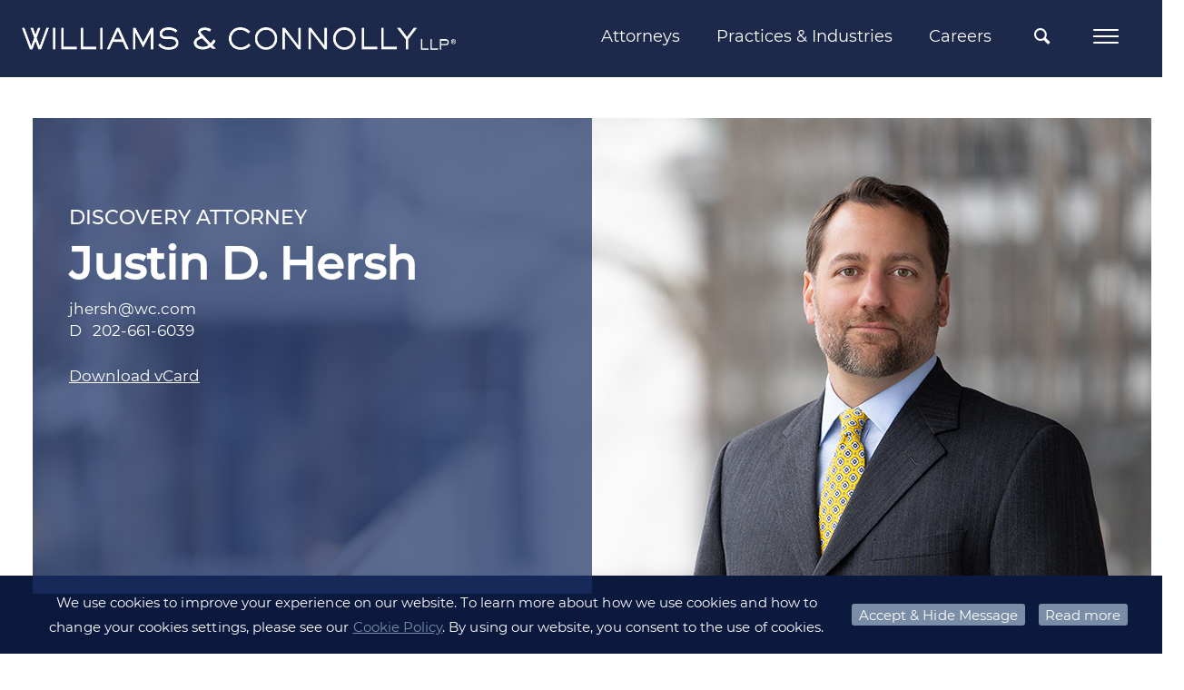

--- FILE ---
content_type: text/html;charset=UTF-8
request_url: https://www.wc.com/Attorneys/Justin-D-Hersh
body_size: 9226
content:
<!DOCTYPE HTML>
<html lang="en">
<head><meta http-equiv="X-UA-Compatible" content="IE=edge" />
<meta http-equiv="Content-Type" content="text/html; charset=utf-8" />
<meta name="Generator" content="Intelliun VE 4.0" />
<meta name='description' content=''/>
<meta name='keywords' content=''/>
<title>Justin Hersh - Williams & Connolly LLP</title>

<script>
var ve_target = 'Attorneys/Justin-D-Hersh';
var ve_process = 'webportal/findContent';
var ve_portal_name = 'site';
var ve_pageId = '763666a19bfb5c973f4b91';
var ve_cid = 'null';
</script>
<meta charset="utf-8"/><meta name="viewport" content="width=device-width,initial-scale=1,minimum-scale=1"/><meta name="mobile-web-app-capable" content="yes"/><meta name="apple-mobile-web-app-status-bar-style" content="black-translucent"/><meta name="application-name" content="Williams &amp; Connolly LLP"/><link rel="apple-touch-icon" href="../templates/site/apple-touch-icon.png"/><!-- typekit font webkit: franklin-gothic-urw --><SCRIPT nonce="cecfce799415baf1258e9cdcab16fdc4c720152e5f28af3087c616d81982347e" type="text/javascript" src="https://use.typekit.net/hxa7gnr.js">
</SCRIPT><SCRIPT nonce="cecfce799415baf1258e9cdcab16fdc4c720152e5f28af3087c616d81982347e">try{Typekit.load({ async: true });}catch(e){}
</SCRIPT><link rel='stylesheet' type='text/css' href='../templates/site/css/site.min.css'/><link rel="stylesheet" type='text/css' href='../templates/shared/css/plugins/smoothness/jquery-ui-1.8rc3.custom.min.css'/><link rel="shortcut icon" href="../templates/site/images/favicon.ico" type="image/x-icon"/><!-- Google tag (gtag.js) --><SCRIPT nonce="cecfce799415baf1258e9cdcab16fdc4c720152e5f28af3087c616d81982347e" async src="https://www.googletagmanager.com/gtag/js?id=G-GPNKL24ZGX'">
</SCRIPT><SCRIPT nonce="cecfce799415baf1258e9cdcab16fdc4c720152e5f28af3087c616d81982347e">
window.dataLayer = window.dataLayer || [];
function gtag() {dataLayer.push(arguments);}
gtag('js', new Date());
gtag('config', 'G-GPNKL24ZGX');

</SCRIPT><SCRIPT nonce="cecfce799415baf1258e9cdcab16fdc4c720152e5f28af3087c616d81982347e" type='text/javascript'>
var urlPrefix = "../";
var templateHome = "templates/site/";


</SCRIPT><SCRIPT nonce="cecfce799415baf1258e9cdcab16fdc4c720152e5f28af3087c616d81982347e" type="text/javascript" src="../templates/site/js/vendor/modernizr-2.8.3.min.js">
</SCRIPT><SCRIPT nonce="cecfce799415baf1258e9cdcab16fdc4c720152e5f28af3087c616d81982347e" src="https://code.jquery.com/jquery-3.6.0.min.js" integrity="sha256-/xUj+3OJU5yExlq6GSYGSHk7tPXikynS7ogEvDej/m4=" crossorigin="anonymous">
</SCRIPT><SCRIPT nonce="cecfce799415baf1258e9cdcab16fdc4c720152e5f28af3087c616d81982347e" type="text/javascript" src="//ajax.googleapis.com/ajax/libs/jqueryui/1.13.2/jquery-ui.min.js">
</SCRIPT><SCRIPT nonce="cecfce799415baf1258e9cdcab16fdc4c720152e5f28af3087c616d81982347e" type="text/javascript" src='../templates/shared/js/jquery.cpFormHandler.min.js'>
</SCRIPT><SCRIPT nonce="cecfce799415baf1258e9cdcab16fdc4c720152e5f28af3087c616d81982347e" type='text/javascript' src='../templates/site/js/masonry.pkgd.min.js'>
</SCRIPT><SCRIPT nonce="cecfce799415baf1258e9cdcab16fdc4c720152e5f28af3087c616d81982347e" type='text/javascript' src='../templates/shared/js/jquery.cpTypeAhead.min.js'>
</SCRIPT><SCRIPT nonce="cecfce799415baf1258e9cdcab16fdc4c720152e5f28af3087c616d81982347e" type='text/javascript' src='../templates/site/js/functions.min.js?v=1.0.0'>
</SCRIPT><STYLE>

  *html .portlet { width: 100%; }

</STYLE>
<script>
</script>

</head>
<body marginwidth="0" bottommargin="0" topmargin="0" rightmargin="0" leftmargin="0"><div id="ve_page_body" name="ve_page_body">
<form name="mainForm" method="POST" >
<input type=hidden name="vhtml" id="vhtml" value="3.0"/>
<input type=hidden name="veWhereAmI" id="veWhereAmI" value="100-0"/>
<input type=hidden name="veportal" id="veportal" value="100" fullName="site"/>
<input type=hidden name="vePageId" id="vePageId" value=""/>
<table width="100%" cellpadding="0" cellspacing="0">
<tr ><td valign='Top'>
<SCRIPT nonce="cecfce799415baf1258e9cdcab16fdc4c720152e5f28af3087c616d81982347e" type="text/javascript">
if(top != self) top.location.replace(location);

</SCRIPT><input type='text' id='ignore' value='' style='display: none'/><div id='container'><div id='page'><header><div id='header'><div class='header_wrapper clearfix'><!-- Global Navigation Bar --><div class='header_upper_wrapper'><div id='nav_wrapper' class='header_nav_wrapper header_lower_wrapper clearfix'><nav id='nav' class='clearfix'><!-- logo --><div class="logo_wrapper header_left"><div id='logo'><a href='https://www.wc.com/'><img src='../templates/site/images/logo.png' alt='Williams &amp; Connolly LLP'/></a></div></div><div class="header_nav_right header_right"><ul id='nav_menu' class='cascading-menu' role='menu'><li data-submenu-id='submenu-attorneys' class='menu_link'><a class='top_menu non_active' href="/Attorneys">Attorneys</a><div id='submenu-attorneys' class="submenu_wrapper"><div id="tnp_search_wrapper" class="tnp_wrapper"><div class='nav_alpha_search'><h2 class="tnp_alpha_title">SEARCH ALPHABETICALLY</h2><div class='tnp_alpha'><ul class='tnp_alpha_list'><li class="tnp_alpha"><a href='/Attorneys/Search?alpha=A'>A</a></li><li class="tnp_alpha"><a href='/Attorneys/Search?alpha=B'>B</a></li><li class="tnp_alpha"><a href='/Attorneys/Search?alpha=C'>C</a></li><li class="tnp_alpha"><a href='/Attorneys/Search?alpha=D'>D</a></li><li class="tnp_alpha"><a href='/Attorneys/Search?alpha=E'>E</a></li><li class="tnp_alpha"><a href='/Attorneys/Search?alpha=F'>F</a></li><li class="tnp_alpha"><a href='/Attorneys/Search?alpha=G'>G</a></li><li class="tnp_alpha"><a href='/Attorneys/Search?alpha=H'>H</a></li><li class="tnp_alpha"><a href='/Attorneys/Search?alpha=I'>I</a></li><li class="tnp_alpha"><a href='/Attorneys/Search?alpha=J'>J</a></li><li class="tnp_alpha"><a href='/Attorneys/Search?alpha=K'>K</a></li><li class="tnp_alpha"><a href='/Attorneys/Search?alpha=L'>L</a></li><li class="tnp_alpha"><a href='/Attorneys/Search?alpha=M'>M</a></li><li class="tnp_alpha"><a href='/Attorneys/Search?alpha=N'>N</a></li><li class="tnp_alpha"><a href='/Attorneys/Search?alpha=O'>O</a></li><li class="tnp_alpha"><a href='/Attorneys/Search?alpha=P'>P</a></li><li class="tnp_alpha"><a href='/Attorneys/Search?alpha=Q'>Q</a></li><li class="tnp_alpha"><a href='/Attorneys/Search?alpha=R'>R</a></li><li class="tnp_alpha"><a href='/Attorneys/Search?alpha=S'>S</a></li><li class="tnp_alpha"><a href='/Attorneys/Search?alpha=T'>T</a></li><li class="tnp_alpha"><a href='/Attorneys/Search?alpha=U'>U</a></li><li class="tnp_alpha"><a href='/Attorneys/Search?alpha=V'>V</a></li><li class="tnp_alpha"><a href='/Attorneys/Search?alpha=W'>W</a></li><li class="tnp_alpha"><a href='/Attorneys/Search?alpha=X'>X</a></li><li class="tnp_alpha"><a href='/Attorneys/Search?alpha=Y'>Y</a></li><li class="tnp_alpha"><a href='/Attorneys/Search?alpha=Z'>Z</a></li><li class='tnp_alpha tnp_view_all'><a href='/Attorneys/Search?alpha=ALL'>VIEW ALL</a></li></ul></div></div><div class='nav_field_search'><h2 class="tnp_alpha_title">FILTER BY</h2><div id='tnp_searchFields' class="search_droppicker"><table class="table2col" style="width: 100%" cellspacing="0"><tbody><tr><td class="col1"><div class="inputField inputText"><div><input name='name' type="text" value='Name' defValue='Name'/></div></div></td><td class="col2"><div class="inputField inputSelect"><div><div><select name='practice'><option value=''>Practices &amp; Industries</option><option value='@4804'>Accountant Liability </option><option value='@3910'>Administrative Law</option><option value='@6902'>Aerospace &amp; Defense</option><option value='@5404'>Anti-Money Laundering &amp; Economic Sanctions</option><option value='@3912'>Antitrust</option><option value='@3914'>Arbitration</option><option value='@3916'>Bankruptcy Litigation</option><option value='@3968'>Business Acquisition and Consolidation</option><option value='@5901'>COVID-19 Legal Services</option><option value='@3902'>Civil Litigation and Trial Practice</option><option value='@3918'>Class Actions and Consumer Defense</option><option value='@3920'>Commercial Litigation</option><option value='@3946'>Congressional Investigations</option><option value='@7201'>Construction &amp; Engineering</option><option value='@6904'>Consumer Brands</option><option value='@3970'>Contracts</option><option value='@3972'>Corporate Governance and Compliance</option><option value='@3974'>Counseling for Private Company Formation, Non-Profits, Joint Ventures, LLC&#8217;s</option><option value='@3976'>Credit Facilities</option><option value='@3948'>Criminal Antitrust</option><option value='@3904'>Criminal Defense and Government Investigations</option><option value='@3964'>Criminal Securities and Financial Fraud </option><option value='@3966'>Criminal Tax</option><option value='@6923'>Cryptocurrency &amp; Blockchain</option><option value='@6905'>Cybersecurity &amp; Data Protection</option><option value='@3922'>Directors and Officers Liability</option><option value='@3978'>Employment Counseling </option><option value='@3924'>Employment Litigation</option><option value='@6907'>Energy, Oil &amp; Gas</option><option value='@6908'>Environmental</option><option value='@6101'>Environmental Litigation</option><option value='@3980'>Executive Compensation</option><option value='@3926'>False Claims Act and Qui Tam</option><option value='@3930'>Federal Programs and Government Contracts</option><option value='@6909'>Financial Institutions</option><option value='@3932'>Financial Services and Banking</option><option value='@3934'>First Amendment and Media</option><option value='@3928'>Food &amp; Drug Administration (&#8220;FDA&#8221;) Regulation</option><option value='@6910'>Food, Beverage &amp; Pet</option><option value='@5302'>Food, Beverage &amp; Pet </option><option value='@3958'>Foreign Corrupt Practices Act</option><option value='@6911'>Health Care</option><option value='@3960'>Health Care Fraud</option><option value='@6912'>Higher Education</option><option value='@6913'>Hospitality, Leisure &amp; Gaming</option><option value='@6901'>Industries &amp; Issues</option><option value='@7102'>Insurance &amp; Reinsurance</option><option value='@5203'>Insurance Disputes</option><option value='@6202'>Internal Investigations</option><option value='@3940'>International Disputes</option><option value='@4802'>Law Firm Defense</option><option value='@6914'>Life Sciences</option><option value='@6915'>Media &amp; Entertainment</option><option value='@6916'>Mining &amp; Metals</option><option value='@3938'>Patent Litigation</option><option value='@6917'>Private Equity &amp; Investment</option><option value='@3944'>Products Liability, Torts, and Medicine</option><option value='@6918'>Professional Services</option><option value='@3962'>Public Corruption</option><option value='@4413'>Real Estate</option><option value='@4409'>Representation of Authors</option><option value='@4407'>Representation of Former Government Officials</option><option value='@4411'>Representation of Television Correspondents, Anchors, and Producers</option><option value='@4602'>Securities Enforcement</option><option value='@4102'>Securities Litigation</option><option value='@4502'>Sports</option><option value='@5403'>State Attorneys General Investigations</option><option value='@3906'>Supreme Court and Appellate Litigation</option><option value='@4702'>Tax Controversy</option><option value='@4604'>Tax Planning</option><option value='@6921'>Technology</option><option value='@4202'>Trademark and Copyright</option><option value='@3908'>Transactions and Business Counseling</option><option value='@6922'>Transportation</option><option value='@4204'>Unfair Competition, Trade Secrets and Restrictive Covenants</option><option value='@7001'>eDiscovery Strategy</option></select></div></div></div></td></tr><tr><td class="col1"><div class="inputField inputSelect"><div><div><select name='title'><option value=''>Title</option><option value='@4302'>Associate</option><option value='@22901'>Chief Diversity Partner</option><option value='@41510'>Chief of Discovery Attorney Services</option><option value='@28301'>Claims Counsel</option><option value='@9801'>Counsel</option><option value='@35002'>Counsel and Legal Counsel for Business Development</option><option value='@28201'>Discovery Attorney</option><option value='@36402'>Discovery Counsel</option><option value='@4310'>Partner</option><option value='@42501'>Partner &amp; General Counsel</option><option value='@42601'>Pro Bono Counsel</option><option value='@4313'>Senior Counsel</option><option value='@28202'>Senior Discovery Attorney</option></select></div></div></div></td><td class="col2"><div class="inputField inputText"><div><input name='search' type="text" value='Keyword' defValue='Keyword'/></div></div></td></tr><tr><td class="col1"><table cellspacing="0" style="width: 100%"><tr><td><span class="search_btn"><a fhType="submitbutton" fhUrl='/Attorneys/Search' href='/Attorneys/Search?search=*&page=0' class="" title="Search Profiles">Search</a></span><span class="search_btn"><a fhType="resetbutton" href='#' class="" title="Clear Fields">Clear</a></span></td></tr></table></td></tr></tbody></table></div></div></div></div></li><li data-submenu-id='submenu-practices' class='menu_link'><a class='top_menu non_active' href="/Practices">Practices &amp; Industries</a><div id='submenu-practices' class="submenu_wrapper"><div class="nav_list_wrapper nav_pi_list_wrapper"><ul class="nav_pi_list nav_list noBullet"><li data-submenu-id='submenu-83302' class='nbLi pil_submenu_header'><a href="/Practices/Civil-Litigation-and-Trial-Practice" class='submenu_title wordwrap'>Civil Litigation and Trial Practice</a><div id='submenu-83302' class="sub_pi_submenu_wrapper"><ul class='noBullet nav_sub_pi_list nav_sub2_list'><li class='nbLi nav_sub_pi nav_sub2_item'><a href="/Practices/Civil-Litigation-and-Trial-Practice/Accountant-Liability" class="wordwrap">Accountant Liability </a></li><li class='nbLi nav_sub_pi nav_sub2_item'><a href="/Practices/Civil-Litigation-and-Trial-Practice/Administrative-Law" class="wordwrap">Administrative Law</a></li><li class='nbLi nav_sub_pi nav_sub2_item'><a href="/Practices/Civil-Litigation-and-Trial-Practice/Antitrust" class="wordwrap">Antitrust</a></li><li class='nbLi nav_sub_pi nav_sub2_item'><a href="/Practices/Civil-Litigation-and-Trial-Practice/Arbitration" class="wordwrap">Arbitration</a></li><li class='nbLi nav_sub_pi nav_sub2_item'><a href="/Practices/Civil-Litigation-and-Trial-Practice/Bankruptcy-Litigation" class="wordwrap">Bankruptcy Litigation</a></li><li class='nbLi nav_sub_pi nav_sub2_item'><a href="/Practices/Civil-Litigation-and-Trial-Practice/Class-Actions-and-Consumer-Defense" class="wordwrap">Class Actions and Consumer Defense</a></li><li class='nbLi nav_sub_pi nav_sub2_item'><a href="/Practices/Civil-Litigation-and-Trial-Practice/Commercial-Litigation" class="wordwrap">Commercial Litigation</a></li><li class='nbLi nav_sub_pi nav_sub2_item'><a href="/Practices/Civil-Litigation-and-Trial-Practice/Directors-and-Officers-Liability" class="wordwrap">Directors and Officers Liability</a></li><li class='nbLi nav_sub_pi nav_sub2_item'><a href="/Practices/Civil-Litigation-and-Trial-Practice/Employment-Litigation" class="wordwrap">Employment Litigation</a></li><li class='nbLi nav_sub_pi nav_sub2_item'><a href="/Practices/Civil-Litigation-and-Trial-Practice/Environmental-Litigation" class="wordwrap">Environmental Litigation</a></li><li class='nbLi nav_sub_pi nav_sub2_item'><a href="/Practices/Civil-Litigation-and-Trial-Practice/False-Claims-Act-and-Qui-Tam" class="wordwrap">False Claims Act and Qui Tam</a></li><li class='nbLi nav_sub_pi nav_sub2_item'><a href="/Practices/Civil-Litigation-and-Trial-Practice/Federal-Programs-and-Government-Contracts" class="wordwrap">Federal Programs and Government Contracts</a></li><li class='nbLi nav_sub_pi nav_sub2_item'><a href="/Practices/Civil-Litigation-and-Trial-Practice/Financial-Services-and-Banking" class="wordwrap">Financial Services and Banking</a></li><li class='nbLi nav_sub_pi nav_sub2_item'><a href="/Practices/Civil-Litigation-and-Trial-Practice/First-Amendment-and-Media" class="wordwrap">First Amendment and Media</a></li><li class='nbLi nav_sub_pi nav_sub2_item'><a href="/Practices/Civil-Litigation-and-Trial-Practice/Food-Beverage-Pet" class="wordwrap">Food, Beverage &amp; Pet </a></li><li class='nbLi nav_sub_pi nav_sub2_item'><a href="/Practices/Civil-Litigation-and-Trial-Practice/Food-Drug-Administration-FDA-Regulation" class="wordwrap">Food &amp; Drug Administration (&#8220;FDA&#8221;) Regulation</a></li><li class='nbLi nav_sub_pi nav_sub2_item'><a href="/Practices/Civil-Litigation-and-Trial-Practice/Insurance-Disputes" class="wordwrap">Insurance Disputes</a></li><li class='nbLi nav_sub_pi nav_sub2_item'><a href="/Practices/Civil-Litigation-and-Trial-Practice/International-Disputes" class="wordwrap">International Disputes</a></li><li class='nbLi nav_sub_pi nav_sub2_item'><a href="/Practices/Civil-Litigation-and-Trial-Practice/Law-Firm-Defense" class="wordwrap">Law Firm Defense</a></li><li class='nbLi nav_sub_pi nav_sub2_item'><a href="/Practices/Civil-Litigation-and-Trial-Practice/Patent-Litigation" class="wordwrap">Patent Litigation</a></li><li class='nbLi nav_sub_pi nav_sub2_item'><a href="/Practices/Civil-Litigation-and-Trial-Practice/Products-Liability-Torts-and-Medicine" class="wordwrap">Products Liability, Torts, and Medicine</a></li><li class='nbLi nav_sub_pi nav_sub2_item'><a href="/Practices/Civil-Litigation-and-Trial-Practice/Real-Estate" class="wordwrap">Real Estate</a></li><li class='nbLi nav_sub_pi nav_sub2_item'><a href="/Practices/Civil-Litigation-and-Trial-Practice/Securities-Enforcement" class="wordwrap">Securities Enforcement</a></li><li class='nbLi nav_sub_pi nav_sub2_item'><a href="/Practices/Civil-Litigation-and-Trial-Practice/Securities-Litigation" class="wordwrap">Securities Litigation</a></li><li class='nbLi nav_sub_pi nav_sub2_item'><a href="/Practices/Civil-Litigation-and-Trial-Practice/Sports" class="wordwrap">Sports</a></li><li class='nbLi nav_sub_pi nav_sub2_item'><a href="/Practices/Civil-Litigation-and-Trial-Practice/Tax-Controversy" class="wordwrap">Tax Controversy</a></li><li class='nbLi nav_sub_pi nav_sub2_item'><a href="/Practices/Civil-Litigation-and-Trial-Practice/Trademark-and-Copyright" class="wordwrap">Trademark and Copyright</a></li><li class='nbLi nav_sub_pi nav_sub2_item'><a href="/Practices/Civil-Litigation-and-Trial-Practice/Unfair-Competition-Trade-Secrets-and-Restrictive-Covenants" class="wordwrap">Unfair Competition, Trade Secrets and Restrictive Covenants</a></li></ul></div></li><li data-submenu-id='submenu-83304' class='nbLi pil_submenu_header'><a href="/Practices/Criminal-Defense-and-Government-Investigations" class='submenu_title wordwrap'>Criminal Defense and Government Investigations</a><div id='submenu-83304' class="sub_pi_submenu_wrapper"><ul class='noBullet nav_sub_pi_list nav_sub2_list'><li class='nbLi nav_sub_pi nav_sub2_item'><a href="/Practices/Criminal-Defense-and-Government-Investigations/Anti-Money-Laundering-Economic-Sanctions" class="wordwrap">Anti-Money Laundering &amp; Economic Sanctions</a></li><li class='nbLi nav_sub_pi nav_sub2_item'><a href="/Practices/Criminal-Defense-and-Government-Investigations/Congressional-Investigations" class="wordwrap">Congressional Investigations</a></li><li class='nbLi nav_sub_pi nav_sub2_item'><a href="/Practices/Criminal-Defense-and-Government-Investigations/Criminal-Antitrust" class="wordwrap">Criminal Antitrust</a></li><li class='nbLi nav_sub_pi nav_sub2_item'><a href="/Practices/Criminal-Defense-and-Government-Investigations/Criminal-Securities-and-Financial-Fraud" class="wordwrap">Criminal Securities and Financial Fraud </a></li><li class='nbLi nav_sub_pi nav_sub2_item'><a href="/Practices/Criminal-Defense-and-Government-Investigations/Criminal-Tax" class="wordwrap">Criminal Tax</a></li><li class='nbLi nav_sub_pi nav_sub2_item'><a href="/Practices/Criminal-Defense-and-Government-Investigations/False-Claims-Act-and-Qui-Tam" class="wordwrap">False Claims Act and Qui Tam</a></li><li class='nbLi nav_sub_pi nav_sub2_item'><a href="/Practices/Criminal-Defense-and-Government-Investigations/Federal-Programs-and-Government-Contracts" class="wordwrap">Federal Programs and Government Contracts</a></li><li class='nbLi nav_sub_pi nav_sub2_item'><a href="/Practices/Criminal-Defense-and-Government-Investigations/Foreign-Corrupt-Practices-Act" class="wordwrap">Foreign Corrupt Practices Act</a></li><li class='nbLi nav_sub_pi nav_sub2_item'><a href="/Practices/Criminal-Defense-and-Government-Investigations/Health-Care-Fraud" class="wordwrap">Health Care Fraud</a></li><li class='nbLi nav_sub_pi nav_sub2_item'><a href="/Practices/Criminal-Defense-and-Government-Investigations/Internal-Investigations" class="wordwrap">Internal Investigations</a></li><li class='nbLi nav_sub_pi nav_sub2_item'><a href="/Practices/Criminal-Defense-and-Government-Investigations/Public-Corruption" class="wordwrap">Public Corruption</a></li><li class='nbLi nav_sub_pi nav_sub2_item'><a href="/Practices/Criminal-Defense-and-Government-Investigations/State-Attorneys-General-Investigations" class="wordwrap">State Attorneys General Investigations</a></li></ul></div></li><li data-submenu-id='submenu-83306' class='nbLi'><a href="/Practices/Supreme-Court-and-Appellate-Litigation" class='submenu_title wordwrap'>Supreme Court and Appellate Litigation</a></li><li data-submenu-id='submenu-83308' class='nbLi pil_submenu_header'><a href="/Practices/Transactions-and-Business-Counseling" class='submenu_title wordwrap'>Transactions and Business Counseling</a><div id='submenu-83308' class="sub_pi_submenu_wrapper"><ul class='noBullet nav_sub_pi_list nav_sub2_list'><li class='nbLi nav_sub_pi nav_sub2_item'><a href="/Practices/Transactions-and-Business-Counseling/Business-Acquisition-and-Consolidation" class="wordwrap">Business Acquisition and Consolidation</a></li><li class='nbLi nav_sub_pi nav_sub2_item'><a href="/Practices/Transactions-and-Business-Counseling/Contracts" class="wordwrap">Contracts</a></li><li class='nbLi nav_sub_pi nav_sub2_item'><a href="/Practices/Transactions-and-Business-Counseling/Corporate-Governance-and-Compliance" class="wordwrap">Corporate Governance and Compliance</a></li><li class='nbLi nav_sub_pi nav_sub2_item'><a href="/Practices/Transactions-and-Business-Counseling/Counseling-for-Private-Company-Formation-Non-Profits-Joint-Ventures-LLCs" class="wordwrap">Counseling for Private Company Formation, Non-Profits, Joint Ventures, LLC&#8217;s</a></li><li class='nbLi nav_sub_pi nav_sub2_item'><a href="/Practices/Transactions-and-Business-Counseling/Credit-Facilities" class="wordwrap">Credit Facilities</a></li><li class='nbLi nav_sub_pi nav_sub2_item'><a href="/Practices/Transactions-and-Business-Counseling/Employment-Counseling" class="wordwrap">Employment Counseling </a></li><li class='nbLi nav_sub_pi nav_sub2_item'><a href="/Practices/Transactions-and-Business-Counseling/Executive-Compensation" class="wordwrap">Executive Compensation</a></li><li class='nbLi nav_sub_pi nav_sub2_item'><a href="/Practices/Transactions-and-Business-Counseling/Representation-of-Former-Government-Officials" class="wordwrap">Representation of Former Government Officials</a></li><li class='nbLi nav_sub_pi nav_sub2_item'><a href="/Practices/Transactions-and-Business-Counseling/Representation-of-Authors" class="wordwrap">Representation of Authors</a></li><li class='nbLi nav_sub_pi nav_sub2_item'><a href="/Practices/Transactions-and-Business-Counseling/Representation-of-Television-Correspondents-Anchors-and-Producers" class="wordwrap">Representation of Television Correspondents, Anchors, and Producers</a></li><li class='nbLi nav_sub_pi nav_sub2_item'><a href="/Practices/Transactions-and-Business-Counseling/Tax-Planning" class="wordwrap">Tax Planning</a></li></ul></div></li><li data-submenu-id='submenu-200201' class='nbLi pil_submenu_header'><a href="/Practices/Industries-Issues" class='submenu_title wordwrap'>Industries &amp; Issues</a><div id='submenu-200201' class="sub_pi_submenu_wrapper"><ul class='noBullet nav_sub_pi_list nav_sub2_list'><li class='nbLi nav_sub_pi nav_sub2_item'><a href="/Practices/Industries-Issues/Aerospace-Defense" class="wordwrap">Aerospace &amp; Defense</a></li><li class='nbLi nav_sub_pi nav_sub2_item'><a href="/Practices/Industries-Issues/Consumer-Brands" class="wordwrap">Consumer Brands</a></li><li class='nbLi nav_sub_pi nav_sub2_item'><a href="/Practices/Industries-Issues/Construction-Engineering" class="wordwrap">Construction &amp; Engineering</a></li><li class='nbLi nav_sub_pi nav_sub2_item'><a href="/Practices/Industries-Issues/COVID-19-Legal-Services" class="wordwrap">COVID-19 Legal Services</a></li><li class='nbLi nav_sub_pi nav_sub2_item'><a href="/Practices/Industries-Issues/Cybersecurity-Data-Protection" class="wordwrap">Cybersecurity &amp; Data Protection</a></li><li class='nbLi nav_sub_pi nav_sub2_item'><a href="/Practices/Industries-Issues/Cryptocurrency-Blockchain" class="wordwrap">Cryptocurrency &amp; Blockchain</a></li><li class='nbLi nav_sub_pi nav_sub2_item'><a href="/Practices/Industries-Issues/eDiscovery-Strategy" class="wordwrap">eDiscovery Strategy</a></li><li class='nbLi nav_sub_pi nav_sub2_item'><a href="/Practices/Industries-Issues/Energy-Oil-Gas" class="wordwrap">Energy, Oil &amp; Gas</a></li><li class='nbLi nav_sub_pi nav_sub2_item'><a href="/Practices/Industries-Issues/Environmental" class="wordwrap">Environmental</a></li><li class='nbLi nav_sub_pi nav_sub2_item'><a href="/Practices/Industries-Issues/Financial-Institutions" class="wordwrap">Financial Institutions</a></li><li class='nbLi nav_sub_pi nav_sub2_item'><a href="/Practices/Industries-Issues/Food-Beverage-Pet" class="wordwrap">Food, Beverage &amp; Pet</a></li><li class='nbLi nav_sub_pi nav_sub2_item'><a href="/Practices/Industries-Issues/Health-Care" class="wordwrap">Health Care</a></li><li class='nbLi nav_sub_pi nav_sub2_item'><a href="/Practices/Industries-Issues/Higher-Education" class="wordwrap">Higher Education</a></li><li class='nbLi nav_sub_pi nav_sub2_item'><a href="/Practices/Industries-Issues/Hospitality-Leisure-Gaming" class="wordwrap">Hospitality, Leisure &amp; Gaming</a></li><li class='nbLi nav_sub_pi nav_sub2_item'><a href="/Practices/Industries-Issues/Insurance-Reinsurance" class="wordwrap">Insurance &amp; Reinsurance</a></li><li class='nbLi nav_sub_pi nav_sub2_item'><a href="/Practices/Industries-Issues/Life-Sciences" class="wordwrap">Life Sciences</a></li><li class='nbLi nav_sub_pi nav_sub2_item'><a href="/Practices/Industries-Issues/Media-Entertainment" class="wordwrap">Media &amp; Entertainment</a></li><li class='nbLi nav_sub_pi nav_sub2_item'><a href="/Practices/Industries-Issues/Mining-Metals" class="wordwrap">Mining &amp; Metals</a></li><li class='nbLi nav_sub_pi nav_sub2_item'><a href="/Practices/Industries-Issues/Private-Equity-Investment" class="wordwrap">Private Equity &amp; Investment</a></li><li class='nbLi nav_sub_pi nav_sub2_item'><a href="/Practices/Industries-Issues/Professional-Services" class="wordwrap">Professional Services</a></li><li class='nbLi nav_sub_pi nav_sub2_item'><a href="/Practices/Industries-Issues/Real-Estate" class="wordwrap">Real Estate</a></li><li class='nbLi nav_sub_pi nav_sub2_item'><a href="/Practices/Industries-Issues/Sports" class="wordwrap">Sports</a></li><li class='nbLi nav_sub_pi nav_sub2_item'><a href="/Practices/Industries-Issues/Technology" class="wordwrap">Technology</a></li><li class='nbLi nav_sub_pi nav_sub2_item'><a href="/Practices/Industries-Issues/Transportation" class="wordwrap">Transportation</a></li></ul></div></li></ul></div></div></li><li data-submenu-id='submenu-careers' class='menu_link'><a class='top_menu non_active' href="/Careers">Careers</a><div id='submenu-careers' class="submenu_wrapper"><div class="nav_list_wrapper"><ul class="nav_list noBullet nav_top_list"><li class='nbLi pil_subMenuHeader'><a  href="/Careers/Associates" class="submenu_title">Associates</a><ul class='noBullet nav_sub2_list'><li class='nbLi nav_sub2_item'><a  href="/Careers/Associates/Associate-Hiring-Process" class="wordwrap">Associate Hiring Process</a></li><li class='nbLi nav_sub2_item'><a  href="/Careers/Associates/Benefits" class="wordwrap">Benefits</a></li><li class='nbLi nav_sub2_item'><a  href="/Careers/Associates/Hiring-Committee" class="wordwrap">Hiring Committee</a></li><li class='nbLi nav_sub2_item'><a  href="/Careers/Associates/Apply-Online" class="wordwrap">Apply Online</a></li></ul></li><li class='nbLi pil_subMenuHeader'><a  href="/Careers/Summer-Associates" class="submenu_title">Summer Associates</a><ul class='noBullet nav_sub2_list'><li class='nbLi nav_sub2_item'><a  href="/Careers/Summer-Associates/Program-Overview" class="wordwrap">Program Overview</a></li><li class='nbLi nav_sub2_item'><a  href="/Careers/Summer-Associates/Summer-Associate-Diversity-and-Inclusion-Scholarships" class="wordwrap">Summer Associate Diversity and Inclusion Scholarships</a></li><li class='nbLi nav_sub2_item'><a  href="/Careers/Summer-Associates/Firm-Highlights" class="wordwrap">Firm Highlights</a></li><li class='nbLi nav_sub2_item'><a  href="/Careers/Summer-Associates/Recruiting-Schedule" class="wordwrap">Recruiting Schedule</a></li><li class='nbLi nav_sub2_item'><a  href="/Careers/Summer-Associates/Apply-Online" class="wordwrap">Apply Online</a></li><li class='nbLi nav_sub2_item'><a  href="/Careers/Summer-Associates/Hiring-Committee" class="wordwrap">Hiring Committee</a></li><li class='nbLi nav_sub2_item'><a  href="/Careers/Summer-Associates/Frequently-Asked-Questions" class="wordwrap">Frequently Asked Questions</a></li></ul></li><li class='nbLi pil_subMenuHeader'><a  href="/Careers/Professional-Staff" class="submenu_title">Professional Staff</a><ul class='noBullet nav_sub2_list'><li class='nbLi nav_sub2_item'><a  href="/Careers/Professional-Staff/Benefits" class="wordwrap">Benefits</a></li><li class='nbLi nav_sub2_item'><a  href="/Careers/Professional-Staff/Training-Development" class="wordwrap">Training &amp; Development</a></li><li class='nbLi nav_sub2_item'><a target="_blank" href="http://search3.smartsearchonline.com/wc/jobs/process_jobsearch.asp" class="wordwrap">Available Positions</a></li><li class='nbLi nav_sub2_item'><a  href="/Careers/Professional-Staff/Staff-Contacts" class="wordwrap">Staff Contacts</a></li></ul></li></ul></div></div></li></ul><!-- Site Search Form --><div id='ssf_wrapper' class='gss_search_form'><div class='inputField ssf_search_box'><a class="ssf_search_btn icon-search" fhType="submitbutton" fhUrl='/Search' href='/Search' title='Search'></a></div><div class="gsta_search_wrapper"><div id='taf_wrapper' class='gss_search_form'><!-- <vecalc expression='searchUrl = urlPrefix + ifEmpty(globalVars["ssf_searchUrl"], "Search")' output='none' /> --><div class='inputField ssf_search_box'><div><input name='search' type='text' aria-label='Quick search' value='' placeholder='SEARCH'/></div><a class="ssf_search_btn icon-search" fhType="submitbutton" fhUrl='/Search' href='/Search' title='Search' aria-label='Quick Search button'></a></div></div></div></div><div class="mobile_menu ignore_menu"><!-- Mobile Menu --><div id="mobile_menu_bar"><div class='menu_bar_wrapper'><div class="menu_toggle_icon"><span></span><span></span><span></span><span></span></div></div><div class="mobile_menu_wrapper"><ul class="mobile_menu"><li data-submenu-id='submenu-attorneys' class='mobile_menu_link'><a class='non_active' href="/Attorneys">Attorneys</a><li data-submenu-id='submenu-practices' class='mobile_menu_link'><a class='non_active' href="/Practices">Practices &amp; Industries</a><li data-submenu-id='submenu-careers' class='mobile_menu_link'><a class='non_active' href="/Careers">Careers</a><li data-submenu-id='submenu-diversity-inclusion' class='mobile_menu_link'><a class='non_active' href="/Diversity-Inclusion">Diversity &amp; Inclusion</a><li data-submenu-id='submenu-firm' class='mobile_menu_link'><a class='non_active' href="/Firm">Firm</a><li data-submenu-id='submenu-news' class='mobile_menu_link'><a class='non_active' href="/News">News</a><li data-submenu-id='submenu-resources' class='mobile_menu_link'><a class='active' href="/Resources">Resources</a><li data-submenu-id='submenu-/firm/contact' class='mobile_menu_link'><a  href='/Firm/Contact'>Contact</a></li><li data-submenu-id='submenu-/firm/alumni' class='mobile_menu_link'><a target="_blank" href='http://www.wcalum.com'>Alumni</a></li><li data-submenu-id='submenu-/firm/pro-bono' class='mobile_menu_link'><a  href='/Firm/Pro-Bono'>Pro Bono</a></li></ul></div></div></div></div></nav></div></div></div></div></header><div id='content' class="minHeightDiv"><div id='content_wrapper' class='attorneys_wrapper'><!--           <veinclude src='templates/shared/page-breadcrumb.vhtml'/> --><table width="100%" cellpadding="0" cellspacing="0">
<tr ><td valign='Top'>
<!--- WEBOS PORTAL_PAGE BEGIN --><table class='portal-page layout-1Column' border='0' cellpadding='0' cellspacing='0' width='100%'><tr><td valign='top' class='wide-col page-colA' colName='A'><div class='wos-column-body'><div id='portlet_A01' class='portal-page-area' style='' wosOID='101'><div class="hn portlet-margins"><div class="portlet"><!--<script nonce="cecfce799415baf1258e9cdcab16fdc4c720152e5f28af3087c616d81982347e">WOSPortlet.setTopic( "<%=portlet.order%>", "<%=topic%>" );</script>--><!--<veinclude src="ve/widgets/web/core/dependentArea.vhtml">
          <vesection name="body">--><div class="details_wrapper attorneys_details_wrapper"><div class="details_header bio_details_header"><div class="bio_details_info"><div class='atty_titles'>Discovery Attorney</div><div class="atty_full_name page_title details_page_title"><h1>Justin D. Hersh</h1></div><div class="bio_contact_info"><div class="bio_email"><a class="atty_email wordwrap" href='javascript:mailTo("jhersh@wc.com");'>jhersh@wc.com</a></div><div class="bio_direct"><span>D</span><a class="phone_num" href='tel://202-661-6039'>202-661-6039</a></div><!-- <div class="bio_vcard">
                  <a  class="social_links atty_vcard" href='javascript:vCard("<%=urlPrefix%>webportal/perform.v?obj=ve_oid:<%=attyPoid%>&action=vCard")'>
                    Download vCard
                  </a>                
                </div> --><div class='bio_vcard'><a class="social_links atty_vcard" href='../Attorneys/Justin-D-Hersh.vcf'>Download vCard</a></div><div class="bio_social_media"></div></div></div><div class="bio_details_pic"><img class='bio_img' src='../portalresource/lookup/poid/Z1tOl9NPl0LPoDtRkzLQj5sPbDdEo8ZDm83!/photoWeb.name=/Hersh, Justin (wide).jpg' alt='Justin Hersh Photo'/></div></div><div class="details_content_wrapper bio_content_wrapper"><div class="details_left cols2 cols2_wide"><div class="bio_details_content details_content"><div class="bio_short_overview"><p>Justin Hersh is a Discovery Attorney at Williams &amp; Connolly, and focuses his practice on eDiscovery strategy and civil litigation. Justin graduated from the University of Michigan in 1999 and received his J.D. from American University Washington College of Law in 2002. Prior to joining Williams &amp; Connolly in 2005, he practiced civil and criminal litigation as an associate at a general practice law firm in Rockville, Maryland. Justin was also a clerk for Judge William J. Rowan, III of the Sixth Judicial Circuit of Maryland.</p></div><SCRIPT nonce="cecfce799415baf1258e9cdcab16fdc4c720152e5f28af3087c616d81982347e" type="text/javascript">
$('.bio_overview').buildMoreLess({
'moreText': 'FULL PROFILE'
});
$('.bio_rep_exp').buildMoreLess();

</SCRIPT></div></div><div class="details_right cols2 cols2_narrow"><div id='pageOptions' class='page_options_wrapper'><a href='#' class='optionIcon icon_email icon-at' title='Email Page' rel=nofollow><span>Email Page</span></a><a href='#' class='optionIcon icon_printPdf icon-file-pdf fa fa fa-file-pdf-o' title='Print to PDF' rel=nofollow><span>Print to PDF</span></a><a href='http://www.addthis.com/bookmark.php?v=250&pubid=ra-55943558335edf95' class='optionIcon icon_share addthis_button icon-share fa-share-alt' title='Share Page' ><span>Share Page</span></a></div><SCRIPT nonce="cecfce799415baf1258e9cdcab16fdc4c720152e5f28af3087c616d81982347e" type="text/javascript">
$(function() {
$('a.icon_email').click(function(e) {
e.preventDefault();
window.location.href = "mailto:?body=" + window.location.href;
});
});
$(document).ready(function(){
$(".icon_printPdf").on('click',function(e){
e.preventDefault();
generatePDF($(location).attr('pathname').substring(1,$(location).attr('pathname').length),"urlPrefix=../","../");
});
});

</SCRIPT><div class="right_col_wrapper"><div id="bio_details_education" class='bio_right_col_list_wrapper right_col_list_wrapper expand'><h1 class="right_col_title_noarrow attorneys_right_col_title">Education</h1><ul class='noBullet bio_related_list right_col_list education_list'><li class='nbLi'><div class="bio_edu_calc_school">American University Washington College of Law, J.D., 2002</div></li><li class='nbLi'><div class="bio_edu_calc_school">University of Michigan, B.A., 1999</div></li></ul></div><div id="bio_details_clerkships" class='bio_right_col_list_wrapper right_col_list_wrapper expand'><h1 class="right_col_title attorneys_right_col_title">Clerkships</h1><ul class='noBullet bio_related_list right_col_list education_list'><li class='nbLi'><div class="bio_clerkship_calc">Judge William J. Rowan, III, Sixth Judicial Circuit of Maryland, 2002 - 2003</div></li></ul></div><div id="bio_details_admissions" class='bio_right_col_list_wrapper right_col_list_wrapper fold'><h1 class="right_col_title attorneys_right_col_title">Admissions</h1><ul class="noBullet bio_related_list right_col_list admission_list"><li class='nbLi'>District of Columbia and Maryland</li></ul></div></div></div></div></div><!--</vesection>
        </veinclude>--></div></div></div></div></td></tr></table><!--- WEBOS PORTAL_PAGE END --><SCRIPT nonce="cecfce799415baf1258e9cdcab16fdc4c720152e5f28af3087c616d81982347e">
WebOS.Client.setPageSubject( "100" );

</SCRIPT><input type='hidden' id='webOSPageSubject' value='100'/></td></tr>
</table>
</div></div><footer><div id="footer"><div class="footer_wrapper"><div class="footer_left"><div class="footer_links"><a class='footer_link' href='../Firm/Contact'>Contact</a><a class='footer_link' href='../Cookie-Policy'>Cookie Policy</a><a class='footer_link' href='../Disclaimer'>Disclaimer</a><a class='footer_link' href='../Privacy-Policy'>Privacy Policy</a><a class='footer_link' href='../Sitemap'>Sitemap</a></div><!-- Footer copyright --><div id="footer_copyright">&copy; 2026 Williams &amp; Connolly LLP</div><!-- Footer Contact Info --><div class="footer_info">680 Maine Avenue SW, Washington DC 20024</div><div class="footer_info"><a href="tel:202.434.5000">202.434.5000</a></div></div></div></div></footer></div></div><SCRIPT nonce="cecfce799415baf1258e9cdcab16fdc4c720152e5f28af3087c616d81982347e" type='text/javascript'>
(function(i,s,o,g,r,a,m){i['GoogleAnalyticsObject']=r;i[r]=i[r]||function(){
(i[r].q=i[r].q||[]).push(arguments)},i[r].l=1*new Date();a=s.createElement(o),
m=s.getElementsByTagName(o)[0];a.async=1;a.src=g;m.parentNode.insertBefore(a,m)
})(window,document,'script','https://www.google-analytics.com/analytics.js','ga');

ga('create', 'UA-52346670-1', 'auto');
ga('send', 'pageview');

</SCRIPT><div id="email_disclaimer_popup" class="popup_dialog email_disclaimer_dialog"><p>Email Williams &amp; Connolly LLP Office</p><p>Please be aware that we cannot represent you until we have confirmed that doing so will not create a conflict of interests and we have agreed to the representation. Therefore, please do not send us any information about any matter until you receive a written statement from us that we have agreed to represent you (an &ldquo;engagement letter&rdquo;). Sending information to Williams &amp; Connolly LLP will not create, and receipt does not constitute, an attorney-client relationship. Unless you have executed an engagement letter, Williams &amp; Connolly&rsquo;s receipt of information from you about a matter will not prevent the law firm from representing someone else who is adverse to you in the same matter, and any information that you provide may not be treated as privileged or confidential.</p><p>The best way for you to inquire regarding possible representation is to telephone one of our attorneys. Thank you for your interest in Williams &amp; Connolly LLP.</p><p>Please click &quot;Accept&quot; to confirm that you agree to these terms.</p></div><a href="#" class="back_to_top">back to top</a><SCRIPT nonce="cecfce799415baf1258e9cdcab16fdc4c720152e5f28af3087c616d81982347e" type='text/javascript' src='../templates/site/js/vendor/jquery.menu-aim.min.js'>
</SCRIPT></td></tr>
</table>
<DIV ID="ve_hiddenDiv" STYLE="position:absolute;visibility:hidden;"></DIV> 
</form>
<form id="ve_backgroundPostForm" name="ve_backgroundPostForm" action="" method="post" target="ve_backgroundPostFrame" style="DISPLAY: none"></form>
<div id="ve_background_post_div" name="ve_background_post_div" style="width:100%;height:100%;overflow:auto;display:none">
<iframe id="ve_backgroundPostFrame" name="ve_backgroundPostFrame" border="0" src="/ve/res/html/blank.html" frameborder="0" style="width:100%;height:100%;margin:0;" scrolling="no"></iframe>
</div>
</div>
</body>
</html>

--- FILE ---
content_type: text/plain
request_url: https://www.google-analytics.com/j/collect?v=1&_v=j102&a=582925596&t=pageview&_s=1&dl=https%3A%2F%2Fwww.wc.com%2FAttorneys%2FJustin-D-Hersh&ul=en-us%40posix&dt=Justin%20Hersh%20-%20Williams%20%26%20Connolly%20LLP&sr=1280x720&vp=1280x720&_u=IEBAAEABAAAAACAAI~&jid=81080142&gjid=561062158&cid=639788549.1769463381&tid=UA-52346670-1&_gid=157395161.1769463381&_r=1&_slc=1&z=390015268
body_size: -448
content:
2,cG-DNRFKL6QC6

--- FILE ---
content_type: text/javascript
request_url: https://www.wc.com/templates/shared/js/jquery.cpTypeAhead.min.js
body_size: 15685
content:
function compare(e,t){return e.order<t.order?-1:e.order>t.order?1:0}!function(e){var t;e.fn.buildTypeAheadHandler=function(t){return this.each(function(){new e.cpTypeAhead(this,t)})},e.cpTypeAhead=function(t,s){var i=this,a={searchUrl:"/Search",searchGroup:"sitesearch",cachePrefix:null,scope:"",priorFolders:null,matchStartOnly:!1,fieldName:"",additionalSearchFields:null,fieldPostSort:!1,resultBoxExpandDirection:"right",maxResultBoxWidth:null,resultBoxOnFocus:!1,maxHits:5,msKeyDelay:50,minLetters:1,enableInitCache:!0,lowerCaseResults:!1,wrapSelectionInQuotes:!1,noResultsHide:!0,choosingItemSubmits:!1,enableLink:!0,outputFields:null,includeFolderName:!1,additionalTabs:null,overrideResultFormat:null},l=e.extend({},a,s||{});i.o=e.extend({},a,s||{}),i.o.originalOption=l,i.o.enableInitCache=i.o.enableInitCache&&i.o.minLetters<=1,null==i.o.cachePrefix?(e.cpTypeAhead.noCacheNameNum=void 0===e.cpTypeAhead.noCacheNameNum?0:e.cpTypeAhead.noCacheNameNum+1,i.globalCacheName="__"+e.cpTypeAhead.noCacheNameNum):i.globalCacheName=i.o.cachePrefix+(""!=i.o.fieldName?"_"+i.o.fieldName:"");var r=!!i.o.additionalTabs&&!!i.o.additionalTabs.length&&i.o.additionalTabs.find(function(e){return 0===e.order});r&&(i.o.scope=r.scope),i.globalCacheName+=""==i.o.scope?"":"("+i.o.scope+")_",i.o.maxHits>15&&(i.o.maxHits=15),""!=i.o.fieldName&&-1==e.inArray(i.o.fieldName,i.o.outputFields)&&i.o.outputFields.push(i.o.fieldName),void 0===e.cpTypeAhead.globalCache[i.globalCacheName]&&(e.cpTypeAhead.globalCache[i.globalCacheName]={initCacheLoaded:!1,storedResults:{}});var o="INPUT"==t.tagName,n=o?t:e(t).find("input:eq(0)").get(0),h=o?e(t).parents().find("a[fhType=submitbutton]:eq(0)"):e(t).find("a[fhType=submitbutton]:eq(0)"),u=h?h.attr("fhUrl"):i.o.searchUrl;i.fhUrl=u,e(n).attr("autocomplete","off"),i.inputField=n,i.resultsAfterObj=o?e(i.inputField).parents("div.inputField:eq(0)").get(0):t,e(n).focus(function(){i.isActivated||i.firstFocus(),i.processInputVal(!0),i.resultBoxVisible&&clearTimeout(i.hideResultsBoxTimer),i.processInputVal(),""==i.currentVal&&i.o.enableInitCache&&0==e.cpTypeAhead.globalCache[i.globalCacheName].initCacheLoaded?(e.cpTypeAhead.globalCache[i.globalCacheName].initCacheLoaded=!0,i.loadInitCache()):""!=i.currentVal&&i.o.resultBoxOnFocus&&i.checkChanged(!1)}),e(n).focusout(function(e){i.resultBox&&!i.resultBox.isHovering&&i.hideResultBox()})},e.cpTypeAhead.globalCache={},e.cpTypeAhead.lastAjaxTerm="",e.cpTypeAhead.fn=e.cpTypeAhead.prototype={},e.cpTypeAhead.fn.extend=e.cpTypeAhead.extend=e.extend,e.cpTypeAhead.fn.extend({inputField:null,resultsAfterObj:null,resultBox:null,currentVal:"",currentValRaw:"",lastVal:"",lastValRaw:"",keyEntryTimer:null,hideResultsBoxTimer:null,resultBoxVisible:!1,previousSearches:!1,globalCacheName:null,isActivated:!1,firstFocus:function(){var t=this;t.isActivated=!0,t.bindFirst(e(t.inputField),"keypress",function(e){t.resultBoxVisible||13!==e.which&&13!==e.keyCode?!t.resultBoxVisible||13!==e.which&&13!==e.keyCode?t.checkChanged():t.checkKeys(e.which):t.goToSearch()}),e(t.inputField).bind("keydown",function(e){t.checkChanged()}),e(t.inputField).bind("keyup",function(e){t.checkKeys(e.which,!0)}),e(t.inputField).bind("mousedown mouseup",function(e){t.checkChanged()}),e(t.inputField).bind("paste",function(e){setTimeout(function(){t.checkChanged()},100)})},bindFirst:function(t,s,i,a){var l=s.indexOf("."),r=l>0?s.substring(l):"";return s=l>0?s.substring(0,l):s,a=null==a?i:a,i="function"==typeof i?{}:i,t.each(function(){var t=e(this),l=this["on"+s];l&&(t.bind(s,function(e){return l(e.originalEvent)}),this["on"+s]=null),t.bind(s+r,i,a);var o=t.data("events")||e._data(t[0],"events");if(void 0!==o){var n=o[s],h=n.pop();n.unshift(h)}})},loadInitCache:function(){var t=this.calculateAjaxUrl("typeAheadInit"),s=e.cpTypeAhead.globalCache[this.globalCacheName];e.ajax({dataType:"json",url:t,cache:!1,success:function(e){for(var t=e.initResults,i=0,a=t.length;i<a;i++){var l=t[i][0];void 0===s.storedResults[l.query]&&(s.storedResults[l.query]=l.results)}}})},calculateAjaxUrl:function(e){var t={};""!=this.o.scope&&(t.searchScope=this.o.scope),this.o.priorFolders&&(t.priorFolders=this.o.priorFolders),""!=this.o.fieldName&&(t.searchField=this.o.fieldName),this.o.additionalSearchFields&&(t.additionalSearchFields=this.o.additionalSearchFields.toString()),t.postSort=!!this.o.fieldPostSort,t.matchStart=!!this.o.matchStartOnly,""!=this.currentVal&&(t.query=(this.o.wrapSelectionInQuotes?'"':"")+this.currentVal+(this.o.wrapSelectionInQuotes?'"':"")),t.enableLink=!!this.o.enableLink,t.includeFolderName=!!this.o.includeFolderName;var s,i,a=urlPrefix+"websearch/WebSearchHandler/serveResults.v?cachePrefix="+(null!=this.globalCacheName?this.globalCacheName:"")+("typeAheadInit"==e?"&searchMode=typeAheadInit":"")+"&maxHits="+this.o.maxHits,l=this.o.outputFields?this.o.outputFields.toString():null;if(this.o.additionalTabs&&this.o.additionalTabs.length)for(this.o.additionalTabs.sort(compare),i=0;i<this.o.additionalTabs.length;i++)if("undefined"!==(s=this.o.additionalTabs[i]).scope&&s.scope===this.o.scope){s.fieldName&&(t.searchField=s.fieldName),t.postSort=!!s.fieldPostSort,s.fieldName&&-1==s.outputFields.indexOf(s.fieldName)&&s.outputFields.push(s.fieldName),l=s.outputFields?s.outputFields.toString():l;break}return l&&(t.outputFields=l),a+="&"+jQuery.param(t)},processInputVal:function(t){t=!0===t;var s=e(this.inputField).val();void 0!==e(this.inputField).attr("defValue")&&e(this.inputField).attr("defValue")==s&&(s=""),""!=s&&(s=s.toLowerCase().trimSearchStr().trimLeft()),t?(this.lastVal=s,this.currentVal=s,this.lastValRaw=e(this.inputField).val()):s!=this.currentVal&&(this.lastVal=this.currentVal,this.currentVal=s)},checkKeys:function(t,s){s=!0===s;if(this.resultBoxVisible){var i={UP:38,DOWN:40,ENTER:13};if(!s||t!=i.UP&&t!=i.DOWN)if(s||t!=i.ENTER)this.checkChanged();else{var a=e(this.resultBox).find(".ta_resultsI div.active:eq(0)");a.length>0?this.chooseHit(a):this.goToSearch()}else{var l=e(this.resultBox).find(".ta_resultsI div");if(1==l.length)l.addClass("active");else if(l.length>0){var r=e(this.resultBox).find(".ta_resultsI div.active"),o=[];r.length>0&&(o=t==i.UP?r.prev():r.next(),r.removeClass("active")),0==o.length&&(o=e(t==i.UP?l.get(l.length-1):l.get(0))),o.addClass("active")}}}else this.checkChanged()},checkChanged:function(t){!1!==t&&this.processInputVal();var s=e(this.inputField).val();""!=this.currentVal&&this.currentVal.length>=this.o.minLetters&&(this.currentVal!=this.lastVal||!this.resultBoxVisible&&this.o.resultBoxOnFocus)?(!this.resultBoxVisible&&this.showResultBox(),this.getResults()):""==this.currentVal&&this.resultBoxVisible?this.hideResultBox():""==this.currentVal||this.lastValRaw==s||this.resultBoxVisible||this.o.resultBoxOnFocus||(this.showResultBox(),this.getResults());this.lastValRaw=s},getResults:function(){var t=this.lastVal;this.lastVal=this.currentVal;var s=e.cpTypeAhead.globalCache[this.globalCacheName];if(void 0!==s.storedResults[this.currentVal]&&"searching"!=s.storedResults[this.currentVal])this.outputResults(s.storedResults[this.currentVal]);else if(""!=t&&0==this.currentVal.indexOf(t)&&void 0!==s.storedResults[t]&&"searching"!=s.storedResults[t]&&s.storedResults[t].length<this.o.maxHits)s.storedResults[this.currentVal]=this.resultSubsetSearch(s.storedResults[t]),this.outputResults(s.storedResults[this.currentVal]);else{for(var i=!1,a=1,l=this.currentVal.length;a<l;a++){var r=s.storedResults[this.currentVal.substring(0,a)];if(void 0!==r&&"searching"!=r){if(0==r.length){s.storedResults[this.currentVal]=[],i=!0;break}if(r.length>this.o.maxHits||""==r[r.length-1]){s.storedResults[this.currentVal]=this.resultSubsetSearch(r),i=!0;break}}}i?this.outputResults(s.storedResults[this.currentVal]):this.loadAjaxResults()}},resultSubsetSearch:function(e){for(var t,s=[],i=0,a=e.length;i<a;i++){var l="string"==typeof(t=e[i])?t:""!=this.o.fieldName?t[this.o.fieldName]:t.name;if(this.o.additionalSearchFields&&this.o.additionalSearchFields.length>0)for(var r=0,o=this.o.additionalSearchFields.length;r<o;r++)t[this.o.additionalSearchFields[r]]&&(l+=" "+t[this.o.additionalSearchFields[r]]);if(""!=(l=l?l.toLowerCase().trimSearchStr().trim():"")&&(!this.o.matchStartOnly&&(l+" ").indexOf(this.currentVal)>=0||this.o.matchStartOnly&&0==(l+" ").indexOf(this.currentVal))){if(s.push(t),s.length==this.o.maxHits)break}else if(this.o.matchStartOnly&&s.length>0)break}return s},loadAjaxResults:function(){var s=this,i=s.calculateAjaxUrl();e.cpTypeAhead.lastAjaxTerm=s.currentVal;var a=e.cpTypeAhead.lastAjaxTerm,l=e.cpTypeAhead.globalCache[s.globalCacheName],r=s.currentVal;t=e.ajax({dataType:"json",url:i,cache:!1,beforeSend:function(){l.storedResults[r]="searching",t&&4!=t.readyState&&(t.abort(),t=null)},success:function(t){void 0!==l.storedResults[r]&&"searching"!=l.storedResults[r]||(l.storedResults[r]=t.results),s.resultBoxVisible&&e.cpTypeAhead.lastAjaxTerm==a&&s.outputResults(t.results)},complete:function(){"searching"==l.storedResults[r]&&delete l.storedResults[r]}})},outputResults:function(t){var s=this;t.length>s.o.maxHits?t=t.slice(0,s.o.maxHits):t.length>0&&""==t[t.length-1]&&(t=t.slice(0,t.length-1)),0==t.length&&s.o.noResultsHide?""!=s.o.scope?e(s.resultBox).find(".ta_resultsI").html('<div class="no_results">No Results</div>'):s.hideResultBox(!1):s.o.overrideResultFormat?s.o.overrideResultFormat(t,s.resultBox):(e(s.resultBox).find(".ta_resultsI").html(s.formatResults(t)),e(s.resultBox).find(".ta_resultsI div").each(function(){var t=e(this);t.mouseover(function(){t.addClass("active")}).mouseout(function(){t.removeClass("active")}).click(function(){s.chooseHit(t),s.o.choosingItemSubmits&&e(s.inputField).trigger({type:"keypress",which:13,keyCode:13})})}))},chooseHit:function(t){if(this.o.enableLink){if(t.find("a:eq(0)").attr("href")){var s=t.find("a:eq(0)");e(this.inputField).on("keypress, keyup",function(e){e.stopImmediatePropagation()}),s.get(0).click()}}else{var i=(t.text()+"").replace(/"/g,"");this.o.wrapSelectionInQuotes&&(i='"'+i+'"'),e(this.inputField).val(i),this.processInputVal(),this.hideResultBox()}},formatResults:function(e){var t="";if(0==e.length)t="No results";else for(var s=this.currentVal.trimRight(),i=0,a=e.length;i<a;i++){var l=this.o.lowerCaseResults?e[i].toLowerCase():e[i],r=l.name.trim(),o=l.url;if(s.length==r.length)r="<span>"+r+"</span>";else{var n=0;if(!this.o.matchStartOnly)for(var h=r.toLowerCase().trimSearchStr().trim(),u=0==h.indexOf(s)?"":h.substring(0,h.indexOf(s)),c=0,d=r.length,p=0;c<d;c++)if(r.substr(c,1).toLowerCase()==u.substr(p,1)&&++p==u.length){n=c+1;break}var f=s.substring(r.substr(n,s.length).toLowerCase().trimSearchStr().trim().length).trim().length,m=r.substring(n+s.length).toLowerCase(),g=0;if(f==m.length)g=f;else for(c=f,d=m.length;c<d;c++)if(m.substring(0,c).trimSearchStr().trim().length==f){g=c;break}r=(this.o.matchStartOnly?"":r.substring(0,n))+"<span>"+r.substr(n,s.length+g)+"</span>"+r.substring(n+s.length+g)}t+='<div title="'+r.replace(/"/g,"&quot;")+'"><a href='+o+">"+r+"</a></div>"}return t},createResultBox:function(){var t=this,s=document.createElement("div");if(s.className="ta_results",t.o.additionalTabs){var i,a=t.o.additionalTabs,l=(t.globalCacheName,'<ul class="ssf_ta_tabs">'),r="";mainTab='<li id="ssf_ta_site" class="ssf_ta_tab" data-sscope="'+t.o.originalOption.scope+'" data-sfield="'+t.o.originalOption.fieldName+'" data-spsort="'+t.o.originalOption.fieldPostSort+'"><a class="ssf_ta_tab_header">entire site</a></li>';for(var o=0;o<a.length;o++)r+='<li id="ssf_ta_'+(i=a[o]).name+'" class="ssf_ta_tab" data-sscope="'+i.scope+'" data-sfield="'+i.fieldName+'"><a class="ssf_ta_tab_header">'+i.label+"</a></li>";l=a.find(function(e){return 0===e.order})?l+r+mainTab:l+mainTab+r,l+="</ul>",l+='<div class="ta_resultsI"><div class="spinner">Please Wait...</div></div>',s.innerHTML=l;var n=e(s).find("#ssf_ta_site");for(var h in t.o.originalOption)n.data(h,t.o.originalOption[h]);e(s).find(".ssf_ta_tab").each(function(s){0===s&&e(this).addClass("current"),e(this).click(function(){if(!e(this).hasClass("current")){e(this).siblings().removeClass("current"),e(this).addClass("current");var s=e(this).attr("id").replace("ssf_ta_",""),i=a.filter(function(e){return e.name==s});if(i.length){for(var l in i[0])l in t.o&&(t.o[l]=i[0][l]);t.globalCacheName=t.setGlobalCacheName(t.o.cachePrefix,t.o.fieldName,t.o.scope)}else{var r=e(this).data("scope")?e(this).data("scope"):e(this).data("sscope")?e(this).data("sscope"):"",o=e(this).data("fieldName")?e(this).data("fieldName"):e(this).data("sfield")?e(this).data("sfield"):"";for(var l in t.globalCacheName=t.setGlobalCacheName(t.o.cachePrefix,o,r),e(this).data())t.o[l]=e(this).data(l)}t.inputField.focus(),t.lastVal="",t.lastValRaw="",void 0===e.cpTypeAhead.globalCache[t.globalCacheName]&&(e.cpTypeAhead.globalCache[t.globalCacheName]={initCacheLoaded:!1,storedResults:{}}),t.checkChanged()}})})}else s.innerHTML='<div class="ta_resultsI"><div class="spinner">Please Wait...</div></div>';s.isHovering=!1,e(s).hover(function(){s.isHovering=!0},function(){s.isHovering=!1}),t.resultBox=s,e(t.resultsAfterObj).after(s),e(s).css({"min-width":e(t.resultsAfterObj).outerWidth()+"px"}),null!=t.o.maxResultBoxWidth&&e(s).css({"max-width":t.o.maxResultBoxWidth+"px"})},setGlobalCacheName:function(t,s,i){var a;return null==t?(e.cpTypeAhead.noCacheNameNum=void 0===e.cpTypeAhead.noCacheNameNum?0:e.cpTypeAhead.noCacheNameNum+1,a="__"+e.cpTypeAhead.noCacheNameNum):a=t+(""!=s?"_"+s:""),a+=""==i?"":"("+i+")_"},showResultBox:function(){null==this.resultBox&&this.createResultBox(),e(this.resultBox).css({display:"block"}),this.resultBoxVisible=!0},hideResultBox:function(t){var s=this,i=function(){e(s.resultBox).css({display:"none"}),s.lastVal=s.currentVal,s.lastValRaw=e(s.inputField).val(),s.resultBoxVisible=!1};(t=void 0===t||t)?s.hideResultsBoxTimer=setTimeout(function(){i()},250):i()},goToSearch:function(){var t=this.fhUrl,s=t.split("?")[1],i={};s&&(i=JSON.parse('{"'+decodeURI(s).replace(/"/g,'\\"').replace(/&/g,'","').replace(/=/g,'":"')+'"}')),i[e(this.inputField).get(0).name]=escape(e(this.inputField).val()),i.cpsfg=this.o.searchGroup;var a=Object.keys(i).map(function(e){return e+"="+i[e]}).join("&");t=t.split("?")[0]+"?"+a,window.location=t}})}(jQuery),String.prototype.trim=function(){return this.replace(/^\s+|\s+$/g,"")},String.prototype.trimLeft=function(){return this.replace(/^\s+/,"")},String.prototype.trimRight=function(){return this.replace(/\s+$/,"")},String.prototype.trimSearchStr=function(){return this.replace(/[^a-z\u00C0-\u00FF0-9'\. ]+/g," ").replace(/\s{2,}/g," ")},Array.prototype.indexOf||(Array.prototype.indexOf=function(e,t){var s;if(null==this)throw new TypeError('"this" is null or not defined');var i=Object(this),a=i.length>>>0;if(0===a)return-1;var l=+t||0;if(Math.abs(l)===1/0&&(l=0),l>=a)return-1;for(s=Math.max(l>=0?l:a-Math.abs(l),0);s<a;){if(s in i&&i[s]===e)return s;s++}return-1}),Array.prototype.filter||(Array.prototype.filter=function(e){"use strict";if(null==this)throw new TypeError;var t=Object(this),s=t.length>>>0;if("function"!=typeof e)throw new TypeError;for(var i=[],a=arguments.length>=2?arguments[1]:void 0,l=0;l<s;l++)if(l in t){var r=t[l];e.call(a,r,l,t)&&i.push(r)}return i}),Array.prototype.find||Object.defineProperty(Array.prototype,"find",{value:function(e){if(null==this)throw new TypeError('"this" is null or not defined');var t=Object(this),s=t.length>>>0;if("function"!=typeof e)throw new TypeError("predicate must be a function");for(var i=arguments[1],a=0;a<s;){var l=t[a];if(e.call(i,l,a,t))return l;a++}},configurable:!0,writable:!0});